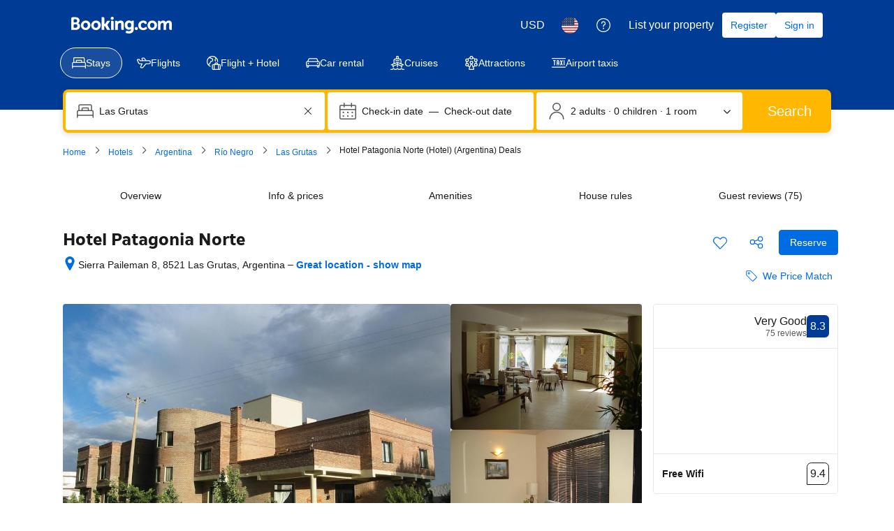

--- FILE ---
content_type: text/html; charset=UTF-8
request_url: https://www.booking.com/hotel/ar/patagonia-norte.html
body_size: 1819
content:
<!DOCTYPE html>
<html lang="en">
<head>
    <meta charset="utf-8">
    <meta name="viewport" content="width=device-width, initial-scale=1">
    <title></title>
    <style>
        body {
            font-family: "Arial";
        }
    </style>
    <script type="text/javascript">
    window.awsWafCookieDomainList = ['booking.com'];
    window.gokuProps = {
"key":"AQIDAHjcYu/GjX+QlghicBgQ/7bFaQZ+m5FKCMDnO+vTbNg96AHf0QDR8N4FZ0BkUn8kcucXAAAAfjB8BgkqhkiG9w0BBwagbzBtAgEAMGgGCSqGSIb3DQEHATAeBglghkgBZQMEAS4wEQQMuq52ahLIzXS391ltAgEQgDujRkBXrrIUjgs1lAsFcu/9kgpI/IuavohSG7yE1BYsDzpFl4iqc4edkSwfTozI/iGO7lnWq3QC9N4X1w==",
          "iv":"D5496QFTFgAAASPP",
          "context":"53DixSsBirDAjWEFIsPimpdsXh9SXPYUF8xM03VaZEb509SxJ+QhRbAhWoYMBxutTCW9ARVsyuHU4RO2WyECYqJBRq8mJT6yP5pgXrme6LTgDbaVKQ4TgyRuj5/dYy/6CTQNx7Or2pJAe1QU2ZwJ/7PxzC4TCFn4dn/ivzWxuxQ08R+8YprCA5W7jzm5z9Lp5oxLMvcHHpgWsQp+sQk1XXdH8u67xgl2UpHa/wlvPdjHzvQNfiZXBsWb7WrL9X6s7xZ8duotMyvnm9P7RnqEvKyMS90Bdgv0wYXdI3j4WwPnXIv7cACVv7r/Is5IaORfuEH0R4Pas0wdXep4Ya/Ufpsc03FPYUeUSWYQv0+TV5o2t8NYhUQHgQ=="
};
    </script>
    <script src="https://d8c14d4960ca.337f8b16.us-east-2.token.awswaf.com/d8c14d4960ca/a18a4859af9c/f81f84a03d17/challenge.js"></script>
</head>
<body>
    <div id="challenge-container"></div>
    <script type="text/javascript">
        AwsWafIntegration.saveReferrer();
        AwsWafIntegration.checkForceRefresh().then((forceRefresh) => {
            if (forceRefresh) {
                AwsWafIntegration.forceRefreshToken().then(() => {
                    window.location.reload(true);
                });
            } else {
                AwsWafIntegration.getToken().then(() => {
                    window.location.reload(true);
                });
            }
        });
    </script>
    <noscript>
        <h1>JavaScript is disabled</h1>
        In order to continue, we need to verify that you're not a robot.
        This requires JavaScript. Enable JavaScript and then reload the page.
    </noscript>
</body>
</html>